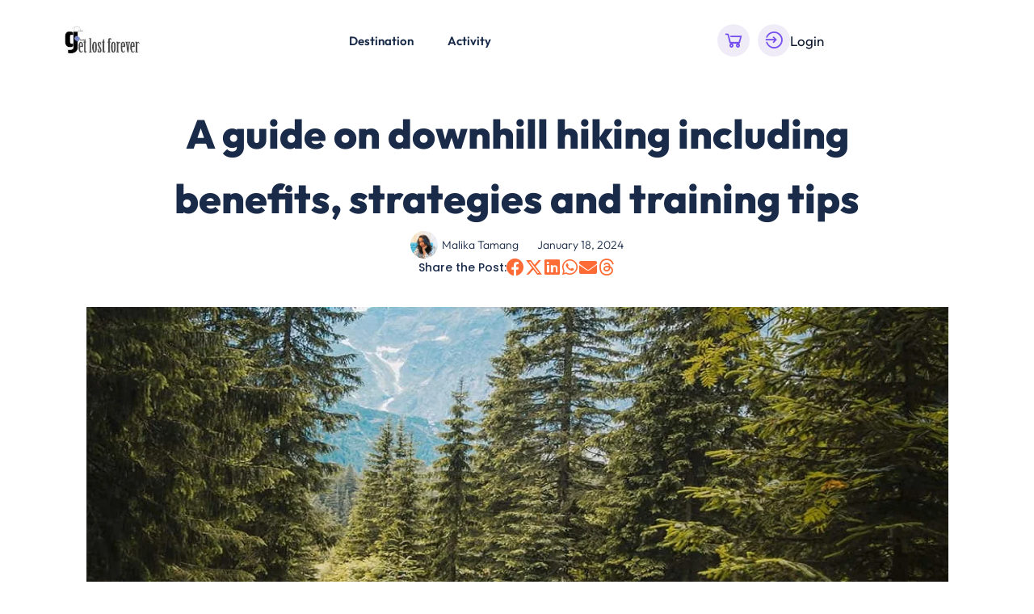

--- FILE ---
content_type: text/css
request_url: https://getlostforever.com/wp-content/uploads/elementor/css/post-1465.css
body_size: -263
content:
.elementor-1465 .elementor-element.elementor-element-d23b306{--display:flex;--flex-direction:column;--container-widget-width:100%;--container-widget-height:initial;--container-widget-flex-grow:0;--container-widget-align-self:initial;--flex-wrap-mobile:wrap;}.ts-field-popup .ts-empty-user-tab{--ts-icon-size:35px;}.ts-field-popup .ts-stepper-input input{font-size:20px;}.ts-field-popup .range-slider-wrapper .range-value{font-size:20px;}